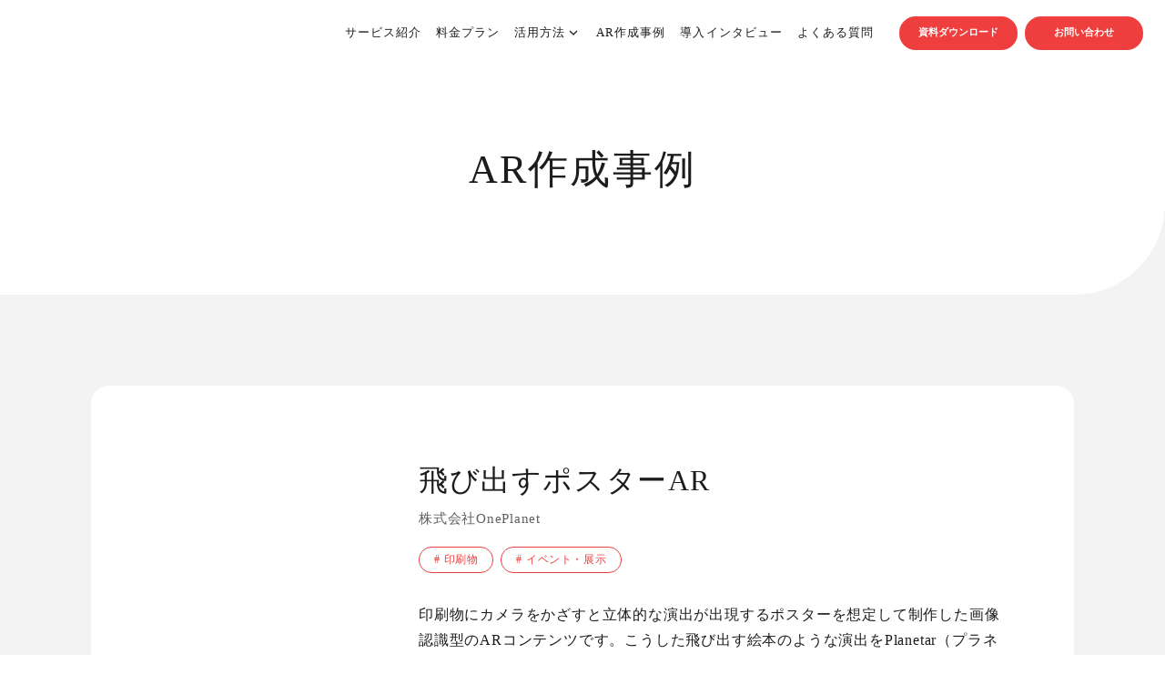

--- FILE ---
content_type: text/html;charset=utf-8
request_url: https://planetar.jp/library/KmLkR5BR
body_size: 46952
content:
<!DOCTYPE html>
<html lang="ja">
<head><meta charset="utf-8">
<meta name="viewport" content="width=device-width, initial-scale=1">
<title>飛び出すポスターAR | AR作成事例 | AR制作ツール Planetar（プラネター）</title>
<link rel="preconnect" href="https://fonts.gstatic.com" crossorigin>
<meta name="generator" content="Studio.Design">
<meta name="robots" content="all">
<meta property="og:site_name" content="AR制作ツール Planetar（プラネター）">
<meta property="og:title" content="飛び出すポスターAR | AR作成事例 | AR制作ツール Planetar（プラネター）">
<meta property="og:image" content="https://storage.googleapis.com/production-os-assets/assets/4113486a-68c9-4458-a6c3-aa4956a97e0b">
<meta property="og:description" content="アプリ不要のAR制作ツール Planetar（プラネター）のAR作成事例です。">
<meta property="og:type" content="website">
<meta name="description" content="アプリ不要のAR制作ツール Planetar（プラネター）のAR作成事例です。">
<meta property="twitter:card" content="summary_large_image">
<meta property="twitter:image" content="https://storage.googleapis.com/production-os-assets/assets/4113486a-68c9-4458-a6c3-aa4956a97e0b">
<meta name="apple-mobile-web-app-title" content="飛び出すポスターAR | AR作成事例 | AR制作ツール Planetar（プラネター）">
<meta name="format-detection" content="telephone=no,email=no,address=no">
<meta name="chrome" content="nointentdetection">
<meta property="og:url" content="/library/KmLkR5BR">
<link rel="icon" type="image/png" href="https://storage.googleapis.com/production-os-assets/assets/4f44bc18-2a54-4251-966f-d352b7854059" data-hid="2c9d455">
<link rel="apple-touch-icon" type="image/png" href="https://storage.googleapis.com/production-os-assets/assets/4f44bc18-2a54-4251-966f-d352b7854059" data-hid="74ef90c"><link rel="modulepreload" as="script" crossorigin href="/_nuxt/entry.6bc2a31e.js"><link rel="preload" as="style" href="/_nuxt/entry.4bab7537.css"><link rel="prefetch" as="image" type="image/svg+xml" href="/_nuxt/close_circle.c7480f3c.svg"><link rel="prefetch" as="image" type="image/svg+xml" href="/_nuxt/round_check.0ebac23f.svg"><link rel="prefetch" as="script" crossorigin href="/_nuxt/LottieRenderer.7dff33f0.js"><link rel="prefetch" as="script" crossorigin href="/_nuxt/error-404.3f1be183.js"><link rel="prefetch" as="script" crossorigin href="/_nuxt/error-500.4ea9075f.js"><link rel="stylesheet" href="/_nuxt/entry.4bab7537.css"><style>.page-enter-active{transition:.6s cubic-bezier(.4,.4,0,1)}.page-leave-active{transition:.3s cubic-bezier(.4,.4,0,1)}.page-enter-from,.page-leave-to{opacity:0}</style><style>:root{--rebranding-loading-bg:#e5e5e5;--rebranding-loading-bar:#222}</style><style>.app[data-v-d12de11f]{align-items:center;flex-direction:column;height:100%;justify-content:center;width:100%}.title[data-v-d12de11f]{font-size:34px;font-weight:300;letter-spacing:2.45px;line-height:30px;margin:30px}</style><style>.DynamicAnnouncer[data-v-cc1e3fda]{height:1px;margin:-1px;overflow:hidden;padding:0;position:absolute;width:1px;clip:rect(0,0,0,0);border-width:0;white-space:nowrap}</style><style>.TitleAnnouncer[data-v-1a8a037a]{height:1px;margin:-1px;overflow:hidden;padding:0;position:absolute;width:1px;clip:rect(0,0,0,0);border-width:0;white-space:nowrap}</style><style>.publish-studio-style[data-v-74fe0335]{transition:.4s cubic-bezier(.4,.4,0,1)}</style><style>.product-font-style[data-v-ed93fc7d]{transition:.4s cubic-bezier(.4,.4,0,1)}</style><style>/*! * Font Awesome Free 6.4.2 by @fontawesome - https://fontawesome.com * License - https://fontawesome.com/license/free (Icons: CC BY 4.0, Fonts: SIL OFL 1.1, Code: MIT License) * Copyright 2023 Fonticons, Inc. */.fa-brands,.fa-solid{-moz-osx-font-smoothing:grayscale;-webkit-font-smoothing:antialiased;--fa-display:inline-flex;align-items:center;display:var(--fa-display,inline-block);font-style:normal;font-variant:normal;justify-content:center;line-height:1;text-rendering:auto}.fa-solid{font-family:Font Awesome\ 6 Free;font-weight:900}.fa-brands{font-family:Font Awesome\ 6 Brands;font-weight:400}:host,:root{--fa-style-family-classic:"Font Awesome 6 Free";--fa-font-solid:normal 900 1em/1 "Font Awesome 6 Free";--fa-style-family-brands:"Font Awesome 6 Brands";--fa-font-brands:normal 400 1em/1 "Font Awesome 6 Brands"}@font-face{font-display:block;font-family:Font Awesome\ 6 Free;font-style:normal;font-weight:900;src:url(https://storage.googleapis.com/production-os-assets/assets/fontawesome/1629704621943/6.4.2/webfonts/fa-solid-900.woff2) format("woff2"),url(https://storage.googleapis.com/production-os-assets/assets/fontawesome/1629704621943/6.4.2/webfonts/fa-solid-900.ttf) format("truetype")}@font-face{font-display:block;font-family:Font Awesome\ 6 Brands;font-style:normal;font-weight:400;src:url(https://storage.googleapis.com/production-os-assets/assets/fontawesome/1629704621943/6.4.2/webfonts/fa-brands-400.woff2) format("woff2"),url(https://storage.googleapis.com/production-os-assets/assets/fontawesome/1629704621943/6.4.2/webfonts/fa-brands-400.ttf) format("truetype")}</style><style>.spinner[data-v-36413753]{animation:loading-spin-36413753 1s linear infinite;height:16px;pointer-events:none;width:16px}.spinner[data-v-36413753]:before{border-bottom:2px solid transparent;border-right:2px solid transparent;border-color:transparent currentcolor currentcolor transparent;border-style:solid;border-width:2px;opacity:.2}.spinner[data-v-36413753]:after,.spinner[data-v-36413753]:before{border-radius:50%;box-sizing:border-box;content:"";height:100%;position:absolute;width:100%}.spinner[data-v-36413753]:after{border-left:2px solid transparent;border-top:2px solid transparent;border-color:currentcolor transparent transparent currentcolor;border-style:solid;border-width:2px;opacity:1}@keyframes loading-spin-36413753{0%{transform:rotate(0deg)}to{transform:rotate(1turn)}}</style><style>@font-face{font-family:grandam;font-style:normal;font-weight:400;src:url(https://storage.googleapis.com/studio-front/fonts/grandam.ttf) format("truetype")}@font-face{font-family:Material Icons;font-style:normal;font-weight:400;src:url(https://storage.googleapis.com/production-os-assets/assets/material-icons/1629704621943/MaterialIcons-Regular.eot);src:local("Material Icons"),local("MaterialIcons-Regular"),url(https://storage.googleapis.com/production-os-assets/assets/material-icons/1629704621943/MaterialIcons-Regular.woff2) format("woff2"),url(https://storage.googleapis.com/production-os-assets/assets/material-icons/1629704621943/MaterialIcons-Regular.woff) format("woff"),url(https://storage.googleapis.com/production-os-assets/assets/material-icons/1629704621943/MaterialIcons-Regular.ttf) format("truetype")}.StudioCanvas{display:flex;height:auto;min-height:100dvh}.StudioCanvas>.sd{min-height:100dvh;overflow:clip}a,abbr,address,article,aside,audio,b,blockquote,body,button,canvas,caption,cite,code,dd,del,details,dfn,div,dl,dt,em,fieldset,figcaption,figure,footer,form,h1,h2,h3,h4,h5,h6,header,hgroup,html,i,iframe,img,input,ins,kbd,label,legend,li,main,mark,menu,nav,object,ol,p,pre,q,samp,section,select,small,span,strong,sub,summary,sup,table,tbody,td,textarea,tfoot,th,thead,time,tr,ul,var,video{border:0;font-family:sans-serif;line-height:1;list-style:none;margin:0;padding:0;text-decoration:none;-webkit-font-smoothing:antialiased;-webkit-backface-visibility:hidden;box-sizing:border-box;color:#333;transition:.3s cubic-bezier(.4,.4,0,1);word-spacing:1px}a:focus:not(:focus-visible),button:focus:not(:focus-visible),summary:focus:not(:focus-visible){outline:none}nav ul{list-style:none}blockquote,q{quotes:none}blockquote:after,blockquote:before,q:after,q:before{content:none}a,button{background:transparent;font-size:100%;margin:0;padding:0;vertical-align:baseline}ins{text-decoration:none}ins,mark{background-color:#ff9;color:#000}mark{font-style:italic;font-weight:700}del{text-decoration:line-through}abbr[title],dfn[title]{border-bottom:1px dotted;cursor:help}table{border-collapse:collapse;border-spacing:0}hr{border:0;border-top:1px solid #ccc;display:block;height:1px;margin:1em 0;padding:0}input,select{vertical-align:middle}textarea{resize:none}.clearfix:after{clear:both;content:"";display:block}[slot=after] button{overflow-anchor:none}</style><style>.sd{flex-wrap:nowrap;max-width:100%;pointer-events:all;z-index:0;-webkit-overflow-scrolling:touch;align-content:center;align-items:center;display:flex;flex:none;flex-direction:column;position:relative}.sd::-webkit-scrollbar{display:none}.sd,.sd.richText *{transition-property:all,--g-angle,--g-color-0,--g-position-0,--g-color-1,--g-position-1,--g-color-2,--g-position-2,--g-color-3,--g-position-3,--g-color-4,--g-position-4,--g-color-5,--g-position-5,--g-color-6,--g-position-6,--g-color-7,--g-position-7,--g-color-8,--g-position-8,--g-color-9,--g-position-9,--g-color-10,--g-position-10,--g-color-11,--g-position-11}input.sd,textarea.sd{align-content:normal}.sd[tabindex]:focus{outline:none}.sd[tabindex]:focus-visible{outline:1px solid;outline-color:Highlight;outline-color:-webkit-focus-ring-color}input[type=email],input[type=tel],input[type=text],select,textarea{-webkit-appearance:none}select{cursor:pointer}.frame{display:block;overflow:hidden}.frame>iframe{height:100%;width:100%}.frame .formrun-embed>iframe:not(:first-child){display:none!important}.image{position:relative}.image:before{background-position:50%;background-size:cover;border-radius:inherit;content:"";height:100%;left:0;pointer-events:none;position:absolute;top:0;transition:inherit;width:100%;z-index:-2}.sd.file{cursor:pointer;flex-direction:row;outline:2px solid transparent;outline-offset:-1px;overflow-wrap:anywhere;word-break:break-word}.sd.file:focus-within{outline-color:Highlight;outline-color:-webkit-focus-ring-color}.file>input[type=file]{opacity:0;pointer-events:none;position:absolute}.sd.text,.sd:where(.icon){align-content:center;align-items:center;display:flex;flex-direction:row;justify-content:center;overflow:visible;overflow-wrap:anywhere;word-break:break-word}.sd:where(.icon.fa){display:inline-flex}.material-icons{align-items:center;display:inline-flex;font-family:Material Icons;font-size:24px;font-style:normal;font-weight:400;justify-content:center;letter-spacing:normal;line-height:1;text-transform:none;white-space:nowrap;word-wrap:normal;direction:ltr;text-rendering:optimizeLegibility;-webkit-font-smoothing:antialiased}.sd:where(.icon.material-symbols){align-items:center;display:flex;font-style:normal;font-variation-settings:"FILL" var(--symbol-fill,0),"wght" var(--symbol-weight,400);justify-content:center;min-height:1em;min-width:1em}.sd.material-symbols-outlined{font-family:Material Symbols Outlined}.sd.material-symbols-rounded{font-family:Material Symbols Rounded}.sd.material-symbols-sharp{font-family:Material Symbols Sharp}.sd.material-symbols-weight-100{--symbol-weight:100}.sd.material-symbols-weight-200{--symbol-weight:200}.sd.material-symbols-weight-300{--symbol-weight:300}.sd.material-symbols-weight-400{--symbol-weight:400}.sd.material-symbols-weight-500{--symbol-weight:500}.sd.material-symbols-weight-600{--symbol-weight:600}.sd.material-symbols-weight-700{--symbol-weight:700}.sd.material-symbols-fill{--symbol-fill:1}a,a.icon,a.text{-webkit-tap-highlight-color:rgba(0,0,0,.15)}.fixed{z-index:2}.sticky{z-index:1}.button{transition:.4s cubic-bezier(.4,.4,0,1)}.button,.link{cursor:pointer}.submitLoading{opacity:.5!important;pointer-events:none!important}.richText{display:block;word-break:break-word}.richText [data-thread],.richText a,.richText blockquote,.richText em,.richText h1,.richText h2,.richText h3,.richText h4,.richText li,.richText ol,.richText p,.richText p>code,.richText pre,.richText pre>code,.richText s,.richText strong,.richText table tbody,.richText table tbody tr,.richText table tbody tr>td,.richText table tbody tr>th,.richText u,.richText ul{backface-visibility:visible;color:inherit;font-family:inherit;font-size:inherit;font-style:inherit;font-weight:inherit;letter-spacing:inherit;line-height:inherit;text-align:inherit}.richText p{display:block;margin:10px 0}.richText>p{min-height:1em}.richText img,.richText video{height:auto;max-width:100%;vertical-align:bottom}.richText h1{display:block;font-size:3em;font-weight:700;margin:20px 0}.richText h2{font-size:2em}.richText h2,.richText h3{display:block;font-weight:700;margin:10px 0}.richText h3{font-size:1em}.richText h4,.richText h5{font-weight:600}.richText h4,.richText h5,.richText h6{display:block;font-size:1em;margin:10px 0}.richText h6{font-weight:500}.richText [data-type=table]{overflow-x:auto}.richText [data-type=table] p{white-space:pre-line;word-break:break-all}.richText table{border:1px solid #f2f2f2;border-collapse:collapse;border-spacing:unset;color:#1a1a1a;font-size:14px;line-height:1.4;margin:10px 0;table-layout:auto}.richText table tr th{background:hsla(0,0%,96%,.5)}.richText table tr td,.richText table tr th{border:1px solid #f2f2f2;max-width:240px;min-width:100px;padding:12px}.richText table tr td p,.richText table tr th p{margin:0}.richText blockquote{border-left:3px solid rgba(0,0,0,.15);font-style:italic;margin:10px 0;padding:10px 15px}.richText [data-type=embed_code]{margin:20px 0;position:relative}.richText [data-type=embed_code]>.height-adjuster>.wrapper{position:relative}.richText [data-type=embed_code]>.height-adjuster>.wrapper[style*=padding-top] iframe{height:100%;left:0;position:absolute;top:0;width:100%}.richText [data-type=embed_code][data-embed-sandbox=true]{display:block;overflow:hidden}.richText [data-type=embed_code][data-embed-code-type=instagram]>.height-adjuster>.wrapper[style*=padding-top]{padding-top:100%}.richText [data-type=embed_code][data-embed-code-type=instagram]>.height-adjuster>.wrapper[style*=padding-top] blockquote{height:100%;left:0;overflow:hidden;position:absolute;top:0;width:100%}.richText [data-type=embed_code][data-embed-code-type=codepen]>.height-adjuster>.wrapper{padding-top:50%}.richText [data-type=embed_code][data-embed-code-type=codepen]>.height-adjuster>.wrapper iframe{height:100%;left:0;position:absolute;top:0;width:100%}.richText [data-type=embed_code][data-embed-code-type=slideshare]>.height-adjuster>.wrapper{padding-top:56.25%}.richText [data-type=embed_code][data-embed-code-type=slideshare]>.height-adjuster>.wrapper iframe{height:100%;left:0;position:absolute;top:0;width:100%}.richText [data-type=embed_code][data-embed-code-type=speakerdeck]>.height-adjuster>.wrapper{padding-top:56.25%}.richText [data-type=embed_code][data-embed-code-type=speakerdeck]>.height-adjuster>.wrapper iframe{height:100%;left:0;position:absolute;top:0;width:100%}.richText [data-type=embed_code][data-embed-code-type=snapwidget]>.height-adjuster>.wrapper{padding-top:30%}.richText [data-type=embed_code][data-embed-code-type=snapwidget]>.height-adjuster>.wrapper iframe{height:100%;left:0;position:absolute;top:0;width:100%}.richText [data-type=embed_code][data-embed-code-type=firework]>.height-adjuster>.wrapper fw-embed-feed{-webkit-user-select:none;-moz-user-select:none;user-select:none}.richText [data-type=embed_code_empty]{display:none}.richText ul{margin:0 0 0 20px}.richText ul li{list-style:disc;margin:10px 0}.richText ul li p{margin:0}.richText ol{margin:0 0 0 20px}.richText ol li{list-style:decimal;margin:10px 0}.richText ol li p{margin:0}.richText hr{border-top:1px solid #ccc;margin:10px 0}.richText p>code{background:#eee;border:1px solid rgba(0,0,0,.1);border-radius:6px;display:inline;margin:2px;padding:0 5px}.richText pre{background:#eee;border-radius:6px;font-family:Menlo,Monaco,Courier New,monospace;margin:20px 0;padding:25px 35px;white-space:pre-wrap}.richText pre code{border:none;padding:0}.richText strong{color:inherit;display:inline;font-family:inherit;font-weight:900}.richText em{font-style:italic}.richText a,.richText u{text-decoration:underline}.richText a{color:#007cff;display:inline}.richText s{text-decoration:line-through}.richText [data-type=table_of_contents]{background-color:#f5f5f5;border-radius:2px;color:#616161;font-size:16px;list-style:none;margin:0;padding:24px 24px 8px;text-decoration:underline}.richText [data-type=table_of_contents] .toc_list{margin:0}.richText [data-type=table_of_contents] .toc_item{color:currentColor;font-size:inherit!important;font-weight:inherit;list-style:none}.richText [data-type=table_of_contents] .toc_item>a{border:none;color:currentColor;font-size:inherit!important;font-weight:inherit;text-decoration:none}.richText [data-type=table_of_contents] .toc_item>a:hover{opacity:.7}.richText [data-type=table_of_contents] .toc_item--1{margin:0 0 16px}.richText [data-type=table_of_contents] .toc_item--2{margin:0 0 16px;padding-left:2rem}.richText [data-type=table_of_contents] .toc_item--3{margin:0 0 16px;padding-left:4rem}.sd.section{align-content:center!important;align-items:center!important;flex-direction:column!important;flex-wrap:nowrap!important;height:auto!important;max-width:100%!important;padding:0!important;width:100%!important}.sd.section-inner{position:static!important}@property --g-angle{syntax:"<angle>";inherits:false;initial-value:180deg}@property --g-color-0{syntax:"<color>";inherits:false;initial-value:transparent}@property --g-position-0{syntax:"<percentage>";inherits:false;initial-value:.01%}@property --g-color-1{syntax:"<color>";inherits:false;initial-value:transparent}@property --g-position-1{syntax:"<percentage>";inherits:false;initial-value:100%}@property --g-color-2{syntax:"<color>";inherits:false;initial-value:transparent}@property --g-position-2{syntax:"<percentage>";inherits:false;initial-value:100%}@property --g-color-3{syntax:"<color>";inherits:false;initial-value:transparent}@property --g-position-3{syntax:"<percentage>";inherits:false;initial-value:100%}@property --g-color-4{syntax:"<color>";inherits:false;initial-value:transparent}@property --g-position-4{syntax:"<percentage>";inherits:false;initial-value:100%}@property --g-color-5{syntax:"<color>";inherits:false;initial-value:transparent}@property --g-position-5{syntax:"<percentage>";inherits:false;initial-value:100%}@property --g-color-6{syntax:"<color>";inherits:false;initial-value:transparent}@property --g-position-6{syntax:"<percentage>";inherits:false;initial-value:100%}@property --g-color-7{syntax:"<color>";inherits:false;initial-value:transparent}@property --g-position-7{syntax:"<percentage>";inherits:false;initial-value:100%}@property --g-color-8{syntax:"<color>";inherits:false;initial-value:transparent}@property --g-position-8{syntax:"<percentage>";inherits:false;initial-value:100%}@property --g-color-9{syntax:"<color>";inherits:false;initial-value:transparent}@property --g-position-9{syntax:"<percentage>";inherits:false;initial-value:100%}@property --g-color-10{syntax:"<color>";inherits:false;initial-value:transparent}@property --g-position-10{syntax:"<percentage>";inherits:false;initial-value:100%}@property --g-color-11{syntax:"<color>";inherits:false;initial-value:transparent}@property --g-position-11{syntax:"<percentage>";inherits:false;initial-value:100%}</style><style>.snackbar[data-v-e23c1c77]{align-items:center;background:#fff;border:1px solid #ededed;border-radius:6px;box-shadow:0 16px 48px -8px rgba(0,0,0,.08),0 10px 25px -5px rgba(0,0,0,.11);display:flex;flex-direction:row;gap:8px;justify-content:space-between;left:50%;max-width:90vw;padding:16px 20px;position:fixed;top:32px;transform:translateX(-50%);-webkit-user-select:none;-moz-user-select:none;user-select:none;width:480px;z-index:9999}.snackbar.v-enter-active[data-v-e23c1c77],.snackbar.v-leave-active[data-v-e23c1c77]{transition:.4s cubic-bezier(.4,.4,0,1)}.snackbar.v-enter-from[data-v-e23c1c77],.snackbar.v-leave-to[data-v-e23c1c77]{opacity:0;transform:translate(-50%,-10px)}.snackbar .convey[data-v-e23c1c77]{align-items:center;display:flex;flex-direction:row;gap:8px;padding:0}.snackbar .convey .icon[data-v-e23c1c77]{background-position:50%;background-repeat:no-repeat;flex-shrink:0;height:24px;width:24px}.snackbar .convey .message[data-v-e23c1c77]{font-size:14px;font-style:normal;font-weight:400;line-height:20px;white-space:pre-line}.snackbar .convey.error .icon[data-v-e23c1c77]{background-image:url(/_nuxt/close_circle.c7480f3c.svg)}.snackbar .convey.error .message[data-v-e23c1c77]{color:#f84f65}.snackbar .convey.success .icon[data-v-e23c1c77]{background-image:url(/_nuxt/round_check.0ebac23f.svg)}.snackbar .convey.success .message[data-v-e23c1c77]{color:#111}.snackbar .button[data-v-e23c1c77]{align-items:center;border-radius:40px;color:#4b9cfb;display:flex;flex-shrink:0;font-family:Inter;font-size:12px;font-style:normal;font-weight:700;justify-content:center;line-height:16px;padding:4px 8px}.snackbar .button[data-v-e23c1c77]:hover{background:#f5f5f5}</style><style>a[data-v-757b86f2]{align-items:center;border-radius:4px;bottom:20px;height:20px;justify-content:center;left:20px;perspective:300px;position:fixed;transition:0s linear;width:84px;z-index:2000}@media (hover:hover){a[data-v-757b86f2]{transition:.4s cubic-bezier(.4,.4,0,1);will-change:width,height}a[data-v-757b86f2]:hover{height:32px;width:200px}}[data-v-757b86f2] .custom-fill path{fill:var(--03ccd9fe)}.fade-enter-active[data-v-757b86f2],.fade-leave-active[data-v-757b86f2]{position:absolute;transform:translateZ(0);transition:opacity .3s cubic-bezier(.4,.4,0,1);will-change:opacity,transform}.fade-enter-from[data-v-757b86f2],.fade-leave-to[data-v-757b86f2]{opacity:0}</style><style>.design-canvas__modal{height:100%;pointer-events:none;position:fixed;transition:none;width:100%;z-index:2}.design-canvas__modal:focus{outline:none}.design-canvas__modal.v-enter-active .studio-canvas,.design-canvas__modal.v-leave-active,.design-canvas__modal.v-leave-active .studio-canvas{transition:.4s cubic-bezier(.4,.4,0,1)}.design-canvas__modal.v-enter-active .studio-canvas *,.design-canvas__modal.v-leave-active .studio-canvas *{transition:none!important}.design-canvas__modal.isNone{transition:none}.design-canvas__modal .design-canvas__modal__base{height:100%;left:0;pointer-events:auto;position:fixed;top:0;transition:.4s cubic-bezier(.4,.4,0,1);width:100%;z-index:-1}.design-canvas__modal .studio-canvas{height:100%;pointer-events:none}.design-canvas__modal .studio-canvas>*{background:none!important;pointer-events:none}</style></head>
<body ><div id="__nuxt"><div><span></span><span></span><!----></div></div><script type="application/json" id="__NUXT_DATA__" data-ssr="true">[["Reactive",1],{"data":2,"state":72,"_errors":73,"serverRendered":75,"path":76,"pinia":77},{"dynamicDatalibrary/KmLkR5BR":3},{"cover":4,"x8DX7ePr":5,"JMGVDy_T":6,"title":24,"body":25,"mK5TYcKD":26,"slug":56,"_meta":57,"_filter":67,"id":71},"https://storage.googleapis.com/studio-cms-assets/projects/6kq9jM2Lap/s-400x750_1839bc21-dda0-4067-ba98-ec1e41a3c09a.gif","印刷物にカメラをかざすと立体的な演出が出現するポスターを想定して制作した画像認識型のARコンテンツです。こうした飛び出す絵本のような演出をPlanetar（プラネター）では簡単にお客様自身で制作することが可能です。",{"title":7,"slug":8,"_meta":9,"_filter":22,"id":23},"株式会社OnePlanet","0g7wYAmJ",{"project":10,"publishedAt":12,"createdAt":13,"order":14,"publishType":15,"schema":16,"uid":20,"updatedAt":21},{"id":11},"acd77b144fb14f71af14",["Date","2022-12-12T08:54:46.000Z"],["Date","2022-09-10T11:23:23.000Z"],-1,"change",{"id":17,"key":18,"postType":19},"OKOmgl5HTzzZozTddTqr","wyXpM1O3","blank","RbQC760M",["Date","2024-02-02T07:58:16.000Z"],[],"H87UpNMo8VOBf5wgfyie","飛び出すポスターAR","\u003Cp data-uid=\"K1gGBCeb\" data-time=\"1708998240587\">ポスターからARが飛び出す制作事例です。\u003C/p>",[27,43],{"title":28,"slug":29,"_meta":30,"_filter":41,"id":42},"印刷物","cHcLJx5d",{"project":31,"publishedAt":32,"createdAt":33,"order":34,"publishType":35,"schema":36,"uid":39,"updatedAt":40},{"id":11},["Date","2022-12-05T13:38:28.000Z"],["Date","2022-12-05T13:37:27.000Z"],0,"draft",{"id":37,"key":38,"postType":19},"aUflC6dGJUeEpACHOPX9","ueZwJWHB","DgX0P_LS",["Date","2022-12-05T13:37:27.000Z"],[],"nYv8V2C9Glav6sbZHekk",{"title":44,"slug":45,"_meta":46,"_filter":54,"id":55},"イベント・展示","L1wy4Gao",{"project":47,"publishedAt":48,"createdAt":49,"order":50,"publishType":15,"schema":51,"uid":52,"updatedAt":53},{"id":11},["Date","2022-12-05T13:38:29.000Z"],["Date","2022-10-19T13:28:35.000Z"],7,{"id":37,"key":38,"postType":19},"ewWkdeVX",["Date","2024-01-27T06:20:54.000Z"],[],"hiaJtnFbFAQpv5KWNxdI","KmLkR5BR",{"project":58,"publishedAt":59,"createdAt":60,"order":14,"publishType":15,"schema":61,"uid":65,"updatedAt":66},{"id":11},["Date","2023-08-01T06:47:15.000Z"],["Date","2023-08-01T06:45:42.000Z"],{"id":62,"key":63,"postType":64},"RBLvdyhJGrBDMljuQSEv","iyMXbgVU","post","QFzVCSsl",["Date","2024-02-27T01:44:00.000Z"],[68,69,70],"JMGVDy_T:RbQC760M","mK5TYcKD:DgX0P_LS","mK5TYcKD:ewWkdeVX","QazKkUvGPzoRnF4Evj8W",{},{"dynamicDatalibrary/KmLkR5BR":74},null,true,"/library/KmLkR5BR",{"cmsContentStore":78,"indexStore":82,"projectStore":85,"productStore":102,"pageHeadStore":629},{"listContentsMap":79,"contentMap":80},["Map"],["Map",81,3],"iyMXbgVU/KmLkR5BR",{"routeType":83,"host":84},"publish","planetar.jp",{"project":86},{"id":87,"name":88,"type":89,"customDomain":90,"iconImage":90,"coverImage":91,"displayBadge":92,"integrations":93,"snapshot_path":100,"snapshot_id":101,"recaptchaSiteKey":-1},"6kq9jM2Lap","Service_site","web","","https://storage.googleapis.com/production-os-assets/assets/4113486a-68c9-4458-a6c3-aa4956a97e0b",false,[94,97],{"integration_name":95,"code":96},"custom-code","true",{"integration_name":98,"code":99},"google-analytics","G-9Z2J549M22","https://storage.googleapis.com/studio-publish/projects/6kq9jM2Lap/3aAxN3xYqe/","3aAxN3xYqe",{"product":103,"isLoaded":75,"selectedModalIds":626,"redirectPage":74,"isInitializedRSS":92,"pageViewMap":627,"symbolViewMap":628},{"breakPoints":104,"colors":117,"fonts":118,"head":174,"info":180,"pages":187,"resources":581,"symbols":584,"style":609,"styleVars":611,"enablePassword":92,"classes":622,"publishedUid":625},[105,108,111,114],{"maxWidth":106,"name":107},540,"mobile",{"maxWidth":109,"name":110},960,"tablet",{"maxWidth":112,"name":113},1140,"small",{"maxWidth":115,"name":116},320,"mini",[],[119,147,151,157,161,165,169],{"family":120,"subsets":121,"variants":127,"vendor":146},"Montserrat",[122,123,124,125,126],"cyrillic","cyrillic-ext","latin","latin-ext","vietnamese",[128,129,130,131,132,133,134,135,136,137,138,139,140,141,142,143,144,145],"100","100italic","200","200italic","300","300italic","regular","italic","500","500italic","600","600italic","700","700italic","800","800italic","900","900italic","google",{"family":148,"subsets":149,"variants":150,"vendor":146},"Lato",[124,125],[128,129,132,133,134,135,140,141,144,145],{"family":152,"subsets":153,"variants":156,"vendor":146},"Roboto",[122,123,154,155,124,125,126],"greek","greek-ext",[128,129,132,133,134,135,136,137,140,141,144,145],{"family":158,"subsets":159,"variants":160,"vendor":146},"Playfair Display",[122,124,125,126],[134,136,138,140,142,144,135,137,139,141,143,145],{"family":162,"subsets":163,"variants":164,"vendor":146},"Manrope",[122,123,154,124,125,126],[130,132,134,136,138,140,142],{"family":166,"subsets":167,"variants":168,"vendor":146},"Ubuntu",[122,123,154,155,124,125],[132,133,134,135,136,137,140,141],{"family":170,"subsets":171,"variants":173,"vendor":146},"Noto Sans JP",[172,124],"japanese",[128,132,134,136,140,144],{"favicon":175,"lang":176,"meta":177,"title":179},"https://storage.googleapis.com/production-os-assets/assets/4f44bc18-2a54-4251-966f-d352b7854059","ja",{"description":178,"og:image":90},"Planetar（プラネター）は誰でもつくれる、アプリ不要のAR制作ツールです。","AR制作ツール Planetar（プラネター）",{"baseWidth":181,"created_at":182,"screen":183,"type":89,"updated_at":185,"version":186},1280,1518591100346,{"baseWidth":181,"height":184,"isAutoHeight":92,"width":181,"workingState":92},600,1518792996878,"4.1.3",[188,200,211,221,225,249,263,267,271,275,283,291,299,307,315,323,331,339,347,356,365,374,383,391,397,405,413,421,425,429,437,445,451,458,465,470,474,478,482,486,490,494,498,506,513,521,529,537,544,554,562,572],{"head":189,"id":192,"position":193,"type":194,"uuid":195,"symbolIds":196},{"favicon":90,"meta":190,"title":90},{"description":90,"og:image":90,"robots":191},"noindex","borndigital",{"x":34,"y":34},"page","1e4b8e18-22ab-4c7a-ae56-f4a0693c3938",[197,198,199],"5f72401a-fe12-4a19-a10f-7114e2560b50","8d64ac4a-b248-4b13-aa5a-bea2f528e383","821a6b92-bcc9-4a8a-a552-bfe1dda00826",{"head":201,"id":203,"position":204,"type":194,"uuid":205,"symbolIds":206},{"meta":202,"title":90},{"description":90,"og:image":90},"/",{"x":34,"y":34},"fa053fa7-5096-4f55-b514-b69aea91bc69",[207,208,209,210],"116d0b02-77c7-4213-91c0-b85efca29789","b364f698-a4a4-460a-af91-13ad6af08468","feebc7a3-3da2-4308-a838-530d20766944","51b72ef4-9270-4fe6-b249-35a61994365c",{"head":212,"id":218,"type":194,"uuid":219,"symbolIds":220},{"favicon":213,"meta":214,"title":217},"https://storage.googleapis.com/production-os-assets/assets/e38f1ecc-21af-4a4d-bfe9-5f7f962d883c",{"description":215,"og:image":216},"welcome to synopsis","https://storage.googleapis.com/production-os-assets/assets/8c20d79d-fcdd-4d96-843d-3d66c6ee23dc","Synopsis","projects_collection/ar/synopsis","bb3ff7f0-9802-417e-b39f-79d9266d75a6",[],{"id":222,"type":194,"uuid":223,"symbolIds":224},"projects_collection/ar/unidy","882d1af8-0348-457e-a328-464bb1f8c9b0",[],{"head":226,"id":245,"type":194,"uuid":246,"symbolIds":247},{"customCode":227,"favicon":240,"meta":241,"title":244},{"headEnd":228},[229],{"memo":230,"src":231,"tags":232,"uuid":239},"GA","\u003C!-- Google tag (gtag.js) -->\n\u003Cscript async src=\"https://www.googletagmanager.com/gtag/js?id=ND7TV7CMC4\">\u003C/script>\n\u003Cscript>\n window.dataLayer = window.dataLayer || [];\n function gtag(){dataLayer.push(arguments);}\n gtag('js', new Date());\n gtag('config', 'G-ND7TV7CMC4');\n\u003C/script>",[233,237],{"attrs":234,"children":90,"tagName":236},{"async":75,"src":235},"https://www.googletagmanager.com/gtag/js?id=ND7TV7CMC4","script",{"children":238,"tagName":236},"window.dataLayer = window.dataLayer || [];\n function gtag(){dataLayer.push(arguments);}\n gtag('js', new Date());\n gtag('config', 'G-ND7TV7CMC4');","e845b9b5-9361-4088-a5d3-0194b957beff","https://storage.googleapis.com/production-os-assets/assets/185b9620-fd38-43a9-8d56-0fe271e44b37",{"description":242,"og:image":243},"オーブンレンジ 石窯ドームの設置イメージをチェックできるARシュミレーターです","https://storage.googleapis.com/production-os-assets/assets/3f595291-6d88-4af9-a664-3960cda65c97","オーブンレンジ 石窯ドーム AR設置シュミレーター","projects_collection/ar/toshiba/list","945a718e-a72c-4049-826a-11e6e333c06d",[248],"c6addbf3-c698-495e-9470-de760c5390f6",{"head":250,"id":260,"type":194,"uuid":261,"symbolIds":262},{"customCode":251},{"bodyEnd":252,"headEnd":257},[253],{"memo":254,"src":255,"uuid":256},"New Code 1","   \u003Cscript>\n        function redirectToRandomPage() {\n            const pages = [\n                'https://www.yahoo.co.jp/',\n                'https://www.google.com/'\n            ];\n            const randomIndex = Math.floor(Math.random() * pages.length);\n            window.location.href = pages[randomIndex];\n        }\n\n            document.getElementById(\"test\").addEventListener(\"click\", redirectToRandomPage);\n    \u003C/script>","74a7b4b1-ceb8-4aec-8d17-3e4dec1d3a30",[258],{"memo":90,"src":90,"uuid":259},"0112d316-1614-4c9d-b5bd-7b8f6e5862e5","projects_collection/test","0e56433a-19f0-4943-92ea-3693805f26d6",[],{"id":264,"type":194,"uuid":265,"symbolIds":266},"event/meishi_v2","f48f3023-798c-48c6-bf68-4c9d26ce59ba",[208,210],{"id":268,"type":194,"uuid":269,"symbolIds":270},"event/meishi","a0de8aff-1624-4ad4-bda5-7fb374d39de0",[208,210],{"id":272,"type":194,"uuid":273,"symbolIds":274},"event/coaster","afd1a081-e905-45d9-8ffa-0b91a272e6df",[208,210],{"head":276,"id":280,"type":194,"uuid":281,"symbolIds":282},{"meta":277,"title":279},{"description":278,"og:image":90},"アプリ不要のAR制作ツール Planetar（プラネター）のお知らせです。","お知らせ | AR制作ツール Planetar（プラネター）","borndigital/news","8ce3cc4b-83b8-4fab-8010-36984e526043",[197,209,199],{"head":284,"id":288,"type":194,"uuid":289,"symbolIds":290},{"favicon":90,"meta":285,"title":287},{"description":286,"robots":191},"アプリ不要のAR制作ツール PLANETAR（プラネター）の料金プランです。","料金プラン | AR制作ツール PLANETAR（プラネター）","borndigital/price","2656d0d0-d8c3-4102-b253-838a32db1a7f",[197,209,199],{"head":292,"id":296,"type":194,"uuid":297,"symbolIds":298},{"favicon":90,"meta":293,"title":295},{"description":294},"アプリ不要のAR制作ツール Planetar（プラネター）の料金プランです。","料金プラン | AR制作ツール Planetar（プラネター）","price","294697d2-c202-49ef-a406-1a434651be16",[208,209,210],{"head":300,"id":304,"type":194,"uuid":305,"symbolIds":306},{"meta":301,"title":303},{"description":302,"robots":191},"アプリ不要のAR制作ツール PLANETAR（プラネター）のサービス紹介です。","サービス紹介 | AR制作ツール PLANETAR（プラネター）","borndigital/function","e17288f9-305e-4b59-86ca-2c6da9e507b9",[197,198,199],{"head":308,"id":312,"type":194,"uuid":313,"symbolIds":314},{"meta":309,"title":311},{"description":310},"アプリ不要のAR制作ツール Planetar（プラネター）のサービス紹介です。","サービス紹介 | AR制作ツール Planetar（プラネター）","function","08fb4284-85a3-4a83-aa2c-2df144f68900",[208,209,210],{"head":316,"id":320,"type":194,"uuid":321,"symbolIds":322},{"meta":317,"title":319},{"description":318,"robots":191},"アプリ不要のAR制作ツール PLANETAR（プラネター）の事業会社向け活用方法です。","事業会社向け 活用方法 | AR制作ツール PLANETAR（プラネター）","borndigital/for-business","552c27c8-bcb6-4a65-b8eb-1d6d83c08dcc",[197,198,199],{"head":324,"id":328,"type":194,"uuid":329,"symbolIds":330},{"meta":325,"title":327},{"description":326},"アプリ不要のAR制作ツール Planetar（プラネター）の事業会社向け活用方法です。","事業会社向け 活用方法 | AR制作ツール Planetar（プラネター）","for-business","89bb009d-d72d-41a8-ba8b-5e017e436655",[208,209,210],{"head":332,"id":336,"type":194,"uuid":337,"symbolIds":338},{"meta":333,"title":335},{"description":334,"robots":191},"アプリ不要のAR制作ツール PLANETAR（プラネター）の制作会社・広告代理店向け活用方法です。","制作会社・広告代理店向け 活用方法 | AR制作ツール PLANETAR（プラネター）","borndigital/for-production","87671c9f-1fff-4022-8f0e-ea57d5eb9d0f",[197,198,199],{"head":340,"id":344,"type":194,"uuid":345,"symbolIds":346},{"meta":341,"title":343},{"description":342},"アプリ不要のAR制作ツール Planetar（プラネター）の制作会社・広告代理店向け活用方法です。","制作会社・広告代理店向け 活用方法 | AR制作ツール Planetar（プラネター）","for-production","f36195c9-e321-40cb-b926-ffec38ebeed4",[208,209,210],{"head":348,"id":352,"type":194,"uuid":353,"symbolIds":354},{"meta":349,"title":351},{"description":350,"robots":191},"アプリ不要のAR制作ツール PLANETAR（プラネター）の導入インタビューです。","導入インタビュー | AR制作ツール PLANETAR（プラネター）","borndigital/interview","0911879a-b2f8-46ff-a899-c074fc2a5e63",[355,197,198,199],"695cda62-aa56-417c-9abf-825899f64d21",{"head":357,"id":361,"type":194,"uuid":362,"symbolIds":363},{"meta":358,"title":360},{"description":359},"アプリ不要のAR制作ツール Planetar（プラネター）の導入インタビューです。","導入インタビュー | AR制作ツール Planetar（プラネター）","interview","e9fa4c5e-d879-40fb-ad0a-c128425cc0fb",[208,364,209,210],"d1bf5d79-e2fa-4458-b045-d17c509100ef",{"head":366,"id":370,"type":194,"uuid":371,"symbolIds":372},{"meta":367,"title":369},{"description":368,"robots":191},"アプリ不要のAR制作ツール PLANETAR（プラネター）のAR作成事例です。","AR作成事例 | AR制作ツール PLANETAR（プラネター）","borndigital/library","e805b165-2e58-4900-950b-3d7ba5f295ad",[373,198,199,197],"6eec2eb6-f66d-4583-b675-dcf15f3beec7",{"head":375,"id":379,"type":194,"uuid":380,"symbolIds":381},{"meta":376,"title":378},{"description":377},"アプリ不要のAR制作ツール Planetar（プラネター）のAR作成事例です。","AR作成事例 | AR制作ツール Planetar（プラネター）","library","72deead1-f037-422a-b2d6-a082c2a4fd43",[382,208,209,210],"12871f26-fad0-4e01-8cba-b757f719c1d9",{"head":384,"id":388,"type":194,"uuid":389,"symbolIds":390},{"meta":385,"title":387},{"description":386,"og:image":90,"robots":191},"アプリ不要のAR制作ツール PLANETAR（プラネター）のよくある質問です。","よくある質問 | AR制作ツール PLANETAR（プラネター）","borndigital/qa","eebf3b01-184b-47dc-a9a6-e57d11c2a339",[197,198,199],{"head":392,"id":394,"type":194,"uuid":395,"symbolIds":396},{"meta":393,"title":279},{"description":278,"og:image":90},"news","baed7b13-5240-4517-b6a8-91d104e42c7b",[208,209,210],{"head":398,"id":402,"type":194,"uuid":403,"symbolIds":404},{"meta":399,"title":401},{"description":400,"og:image":90},"アプリ不要のAR制作ツール Planetar（プラネター）のよくある質問です。","よくある質問 | AR制作ツール Planetar（プラネター）","qa","08bb3cf7-ee1d-47e7-976d-a83120bfd93b",[208,209,210],{"head":406,"id":410,"type":194,"uuid":411,"symbolIds":412},{"meta":407,"title":409},{"description":408,"og:image":90,"robots":191},"アプリ不要のAR制作ツール PLANETAR（プラネター）のお問い合わせフォームです。","お問い合わせ | AR制作ツール PLANETAR（プラネター）","borndigital/contact","108b37c4-0409-492b-b7e7-d40bd4cf3e5c",[197,199],{"head":414,"id":418,"type":194,"uuid":419,"symbolIds":420},{"meta":415,"title":417},{"description":416,"og:image":90},"アプリ不要のAR制作ツール Planetar（プラネター）のお問い合わせフォームです。","お問い合わせ | AR制作ツール Planetar（プラネター）","contact","8e909fc8-23fa-47e3-8000-ec6bcd77d42e",[208,210],{"id":422,"type":194,"uuid":423,"symbolIds":424},"completion","3ab35889-4d58-4a3d-8ca3-11f5a6cd5b54",[],{"id":426,"type":194,"uuid":427,"symbolIds":428},"document-completion","b4a56b82-d7e0-42e4-bdaf-727b6e575885",[],{"head":430,"id":434,"type":194,"uuid":435,"symbolIds":436},{"meta":431,"title":433},{"description":432,"og:image":90,"robots":191},"アプリ不要のAR制作ツール PLANETAR（プラネター）のプライバシーポリシーです。","プライバシーポリシー | AR制作ツール PLANETAR（プラネター）","borndigital/privacy-policy","d5c04544-7312-4a75-b22a-dfe27abbc7a7",[199,197],{"head":438,"id":442,"type":194,"uuid":443,"symbolIds":444},{"meta":439,"title":441},{"description":440,"og:image":90},"アプリ不要のAR制作ツール Planetar（プラネター）のプライバシーポリシーです。","プライバシーポリシー | AR制作ツール Planetar（プラネター）","test","f262c505-10ec-4d11-9408-c0c32e5d0df3",[208,210],{"head":446,"id":448,"type":194,"uuid":449,"symbolIds":450},{"meta":447,"title":441},{"description":440,"og:image":90},"privacy-policy","815ef3aa-61f0-46cf-9655-eb04e47402e8",[208,210],{"head":452,"id":455,"type":194,"uuid":456,"symbolIds":457},{"meta":453,"title":454},{"description":90,"og:image":90,"robots":191},"お探しのページは見るかりませんでした | AR制作ツール PLANETAR（プラネター）","borndigital/404","c2aef177-60b1-446c-87a3-c262ddb1c110",[197,199],{"head":459,"id":462,"type":194,"uuid":463,"symbolIds":464},{"meta":460,"title":461},{"description":90,"og:image":90},"お探しのページは見るかりませんでした | AR制作ツール Planetar（プラネター）","404","19019045-3dce-4893-9164-f2248ab052b3",[208,210],{"id":466,"responsive":75,"type":467,"uuid":468,"symbolIds":469},"borndigital/sub-menu","modal","03c1bc48-abbb-480d-85d8-e285bf176c18",[],{"id":471,"responsive":75,"type":467,"uuid":472,"symbolIds":473},"sub-menu","b43f83d9-7edc-4b69-a5e0-f4a861dd0e33",[],{"id":475,"responsive":75,"type":467,"uuid":476,"symbolIds":477},"borndigital/thank-you","f2f0e1fe-8faf-4346-af5d-d601c47c959d",[],{"id":479,"responsive":75,"type":467,"uuid":480,"symbolIds":481},"borndigital/thank-you2","96d71327-ecf4-4d05-968e-493080cb8e4c",[],{"id":483,"responsive":75,"type":467,"uuid":484,"symbolIds":485},"borndigital/menu","d7f13711-9183-4f65-b4f1-f4cd0dec0a88",[],{"id":487,"responsive":75,"type":467,"uuid":488,"symbolIds":489},"menu","3e3e012e-3abd-43b4-b661-5316d2411ecc",[],{"id":491,"responsive":75,"type":467,"uuid":492,"symbolIds":493},"thank-you-2","0e059a61-3224-4392-91bc-d673f4bc45de",[],{"id":495,"responsive":75,"type":467,"uuid":496,"symbolIds":497},"thank-you","e88eec09-41fc-4452-a762-8be44d208f1c",[],{"cmsRequest":499,"head":501,"id":503,"type":194,"uuid":504,"symbolIds":505},{"contentSlug":500,"schemaKey":38},"{{$route.params.slug}}",{"meta":502,"title":369},{"description":368,"robots":191},"borndigital/library/tags/:slug","47da03a4-d002-41ad-b589-445dabaf9dc0",[373,198,199,197],{"cmsRequest":507,"head":508,"id":510,"type":194,"uuid":511,"symbolIds":512},{"contentSlug":500,"schemaKey":38},{"meta":509,"title":378},{"description":377},"library/tags/:slug","da9fbcbc-576a-452a-9550-8270687ea85a",[382,208,209,210],{"cmsRequest":514,"head":515,"id":518,"type":194,"uuid":519,"symbolIds":520},{"contentSlug":500,"schemaKey":63},{"meta":516,"title":517},{"description":368,"robots":191},"{{title}} | AR作成事例 | AR制作ツール PLANETAR（プラネター）","borndigital/library/:slug","d8a8901b-bf42-4a79-89c0-df6b1f2370d1",[197,198,199],{"cmsRequest":522,"head":523,"id":526,"type":194,"uuid":527,"symbolIds":528},{"contentSlug":500,"schemaKey":63},{"meta":524,"title":525},{"description":377},"{{title}} | AR作成事例 | AR制作ツール Planetar（プラネター）","library/:slug","82f28b8e-30ba-458e-b4c4-1bad372e9989",[209,210,208],{"cmsRequest":530,"head":532,"id":534,"type":194,"uuid":535,"symbolIds":536},{"contentSlug":500,"schemaKey":531},"tags",{"meta":533,"title":351},{"description":350,"robots":191},"borndigital/interview/tags/:slug","3c074f58-038e-47ef-b2ad-d01ddd9b9f33",[355,197,198,199],{"cmsRequest":538,"head":539,"id":541,"type":194,"uuid":542,"symbolIds":543},{"contentSlug":500,"schemaKey":531},{"meta":540,"title":360},{"description":359},"interview/tags/:slug","2b147124-d2ec-43eb-bcf0-793c7034cbd8",[208,364,209,210],{"cmsRequest":545,"head":547,"id":551,"type":194,"uuid":552,"symbolIds":553},{"contentSlug":500,"schemaKey":546},"ljLdg73_",{"meta":548,"title":550},{"description":350,"og:image":549,"robots":191},"{{cover}}","{{title}}  | 導入インタビュー | AR制作ツール PLANETAR（プラネター）","borndigital/interview/:slug","64a6ab09-440a-4520-a53e-f3eaf77fb1de",[197,198,199],{"cmsRequest":555,"head":556,"id":559,"type":194,"uuid":560,"symbolIds":561},{"contentSlug":500,"schemaKey":546},{"meta":557,"title":558},{"description":359,"og:image":549},"{{title}}  | 導入インタビュー | AR制作ツール Planetar（プラネター）","interview/:slug","a7848577-ced7-46b8-9509-611e0964ac97",[208,209,210],{"cmsRequest":563,"head":565,"id":569,"type":194,"uuid":570,"symbolIds":571},{"contentSlug":500,"schemaKey":564},"sKpefhvK",{"meta":566,"title":568},{"description":567,"og:image":549,"robots":191},"アプリ不要のAR制作ツール PLANETAR（プラネター）の資料ダウンロードのフォームです。","{{title}} ダウンロード | AR制作ツール PLANETAR（プラネター）","borndigital/document/:slug","cfd651dc-4362-4d77-8655-339bf33b59c6",[197,199],{"cmsRequest":573,"head":574,"id":578,"type":194,"uuid":579,"symbolIds":580},{"contentSlug":500,"schemaKey":564},{"meta":575,"title":577},{"description":576,"og:image":549},"アプリ不要のAR制作ツール Planetar（プラネター）の資料ダウンロードのフォームです。","{{title}} ダウンロード | AR制作ツール Planetar（プラネター）","document/:slug","a09f0656-fff6-4464-8adb-7984bd16ce6f",[208,210],{"rssList":582,"apiList":583,"cmsProjectId":11},[],[],[585,587,588,590,592,594,595,596,598,599,600,601,602,603,604,605,606,607],{"uuid":586},"154687a0-e947-4f4a-aa00-023dfe60d5d1",{"uuid":210},{"uuid":589},"b3e6cc00-41a1-4020-afb5-df8587351943",{"uuid":591},"230a84fd-8402-4f49-8a0a-4a5979288caa",{"uuid":593},"7e9612c1-86cb-4cf1-b750-867c53e12a4d",{"uuid":209},{"uuid":207},{"uuid":597},"d4bd36fa-19ea-42c2-9846-ccff9a0e5b14",{"uuid":382},{"uuid":364},{"uuid":208},{"uuid":197},{"uuid":198},{"uuid":199},{"uuid":355},{"uuid":373},{"uuid":248},{"uuid":608},"ae0061e1-7968-4593-955d-9f8719a74fa9",{"fontFamily":610},[],{"fontFamily":612},[613,616,618,620],{"key":614,"name":90,"value":615},"379bbd0f","'Noto Sans JP'",{"key":617,"name":90,"value":615},"cbae1476",{"key":619,"name":90,"value":166},"55b588da",{"key":621,"name":90,"value":615},"7796218b",{"typography":623,"motion":624},[],[],"20260106081443",[],{},["Map"],{"googleFontMap":630,"typesquareLoaded":92,"hasCustomFont":92,"materialSymbols":631},["Map"],[]]</script><script>window.__NUXT__={};window.__NUXT__.config={public:{apiBaseUrl:"https://api.studiodesignapp.com/api",cmsApiBaseUrl:"https://api.cms.studiodesignapp.com",previewBaseUrl:"https://preview.studio.site",facebookAppId:"569471266584583",firebaseApiKey:"AIzaSyBkjSUz89vvvl35U-EErvfHXLhsDakoNNg",firebaseProjectId:"studio-7e371",firebaseAuthDomain:"studio-7e371.firebaseapp.com",firebaseDatabaseURL:"https://studio-7e371.firebaseio.com",firebaseStorageBucket:"studio-7e371.appspot.com",firebaseMessagingSenderId:"373326844567",firebaseAppId:"1:389988806345:web:db757f2db74be8b3",studioDomain:".studio.site",studioPublishUrl:"https://storage.googleapis.com/studio-publish",studioPublishIndexUrl:"https://storage.googleapis.com/studio-publish-index",rssApiPath:"https://rss.studiodesignapp.com/rssConverter",embedSandboxDomain:".studioiframesandbox.com",apiProxyUrl:"https://studio-api-proxy-rajzgb4wwq-an.a.run.app",proxyApiBaseUrl:"",isDev:false,fontsApiBaseUrl:"https://fonts.studio.design",jwtCookieName:"jwt_token"},app:{baseURL:"/",buildAssetsDir:"/_nuxt/",cdnURL:""}}</script><script type="module" src="/_nuxt/entry.6bc2a31e.js" crossorigin></script></body>
</html>

--- FILE ---
content_type: image/svg+xml
request_url: https://storage.googleapis.com/studio-design-asset-files/projects/6kq9jM2Lap/s-24x24_88161a55-b0c6-4a28-a86a-208a4fab67dd.svg
body_size: -56
content:
<svg id="east_black_24dp" xmlns="http://www.w3.org/2000/svg" width="24" height="24" viewBox="0 0 24 24">
  <rect id="長方形_1288" data-name="長方形 1288" width="24" height="24" fill="none"/>
  <path id="パス_2750" data-name="パス 2750" d="M14.29,5.71h0a1,1,0,0,0,0,1.41L18.17,11H3a1,1,0,0,0-1,1H2a1,1,0,0,0,1,1H18.18L14.3,16.88a1,1,0,0,0,0,1.41h0a1,1,0,0,0,1.41,0L21.3,12.7a1,1,0,0,0,0-1.41L15.7,5.71A1,1,0,0,0,14.29,5.71Z" transform="translate(0)" fill="#ee3e3e"/>
</svg>


--- FILE ---
content_type: text/plain; charset=utf-8
request_url: https://analytics.studiodesignapp.com/event
body_size: -227
content:
Message published: 17838548803543266

--- FILE ---
content_type: image/svg+xml
request_url: https://storage.googleapis.com/studio-design-asset-files/projects/6kq9jM2Lap/s-300x47_e5697e60-d591-49de-919f-f3c8cd00aa9b.svg
body_size: 3366
content:
<?xml version="1.0" encoding="UTF-8"?><svg id="_レイヤー_2" xmlns="http://www.w3.org/2000/svg" viewBox="0 0 722.99 112.45"><defs><style>.cls-1{fill:#ee3e3e;}.cls-2{fill:#ff9494;}.cls-3{fill:#211d1d;}</style></defs><g id="_レイヤー_1-2"><path class="cls-3" d="m649.19,93.45v-.02s-.03-.12-.03-.12v-.02s-26.91-74.27-26.91-74.27h-.01c-.22-.59-.78-1-1.44-1h-14.09c-.59,0-1.08.34-1.34.82l-.04.02-.03.07-.04.1-27.58,74.26h0c-.05.14-.08.34-.08.46,0,.64.5,1.16,1.14,1.16h15.74c.64,0,1.18-.39,1.42-.94v-.02s5.5-13.57,5.5-13.57h24.13l5.38,13.55.02.05c.24.54.78.93,1.41.93h15.74c.64,0,1.16-.52,1.16-1.16,0-.11-.03-.2-.06-.3Zm-42.59-26.67l7.11-25.82,6.99,25.82h-14.1Z"/><circle class="cls-1" cx="32.33" cy="65.6" r="29.77"/><path class="cls-2" d="m97.91,50.64C97.34,23.25,74.67.58,47.29.01,23.97-.48,4.84,15.04,0,36.61c0,.04,0,.08,0,.13,0,.43.35.77.77.77.27,0,.55-.17.68-.41,7.2-11.74,20.04-19.11,35.11-18.79,23.28.49,42.55,19.76,43.04,43.04.32,15.3-7.58,28.47-19.63,35.6-.31.18-.46.25-.86.51-.21.14-.36.37-.36.63,0,.14.05.27.12.38l3.36,5.36,5.22,8.28c.14.19.36.33.61.33.2,0,.38-.08.52-.21l.05-.05,2.65-2.65,2.65-2.66s.04-.05.06-.06h0c.12-.14.2-.31.2-.5,0-.26-.13-.47-.33-.61h0l-8.27-5.21-4.16-2.61c21.41-4.96,36.95-24.04,36.46-47.24Z"/><path class="cls-3" d="m183.34,24.36c-6.11-5.42-13.49-6.34-20.17-6.34h-25.54c-.86,0-1.55.69-1.55,1.55v73.8c0,.86.69,1.55,1.55,1.55h14.66c.85,0,1.54-.69,1.55-1.54,0,0,0,0,0,0s0,0,0,0v-25.42h10.84c5.42,0,13.49-.58,19.6-6.8,2.88-3,6.57-8.42,6.57-18.1,0-5.3-.92-12.91-7.49-18.68Zm-13.6,26.17c-2.88,2.77-7.15,2.88-9.57,2.88h-6.34v-20.87h6c3.46,0,7.26.35,9.91,2.88,1.73,1.61,2.88,4.26,2.88,7.49s-1.27,6-2.88,7.61Z"/><path class="cls-3" d="m250.78,79.93s-.02,0-.03,0-.02,0-.03,0h-22.29V19.58s0,0,0,0,0,0,0,0c0-.85-.69-1.54-1.55-1.54h-14.66c-.86,0-1.55.69-1.55,1.55v73.8c0,.86.69,1.55,1.55,1.55h38.52c.86,0,1.55-.69,1.55-1.55v-11.9c0-.85-.68-1.53-1.52-1.54Z"/><path class="cls-3" d="m341.59,93.45v-.02s-.03-.12-.03-.12v-.02s-26.91-74.27-26.91-74.27h-.01c-.22-.59-.78-1-1.44-1h-14.09c-.59,0-1.08.34-1.34.82l-.04.02-.03.07-.04.1-27.58,74.26h0c-.05.14-.08.34-.08.46,0,.64.5,1.16,1.14,1.16h15.74c.64,0,1.18-.39,1.42-.94v-.02s5.5-13.57,5.5-13.57h24.13l5.38,13.55.02.05c.24.54.78.93,1.41.93h15.74c.64,0,1.16-.52,1.16-1.16,0-.11-.03-.2-.06-.3Zm-42.59-26.67l7.11-25.82,6.99,25.82h-14.1Z"/><path class="cls-3" d="m427.69,18.02h-14.66c-.85,0-1.53.68-1.54,1.52v48.05l-35.23-49.05c-.28-.32-.68-.52-1.14-.52h-13.11c-.86,0-1.55.69-1.55,1.55v73.8c0,.86.69,1.55,1.55,1.55h14.66c.84,0,1.52-.68,1.54-1.52,0-.01,0-.02,0-.03s0-.02,0-.03v-48.22l35.21,49.25h0c.28.33.69.55,1.16.55h13.11c.86,0,1.55-.69,1.55-1.55V19.57c0-.86-.69-1.55-1.55-1.55Z"/><path class="cls-3" d="m496.11,33.01h0c.85,0,1.55-.69,1.55-1.55v-11.89c0-.86-.69-1.55-1.55-1.55h-40.36c-.86,0-1.55.69-1.55,1.55v73.8c0,.86.69,1.55,1.55,1.55h40.36c.86,0,1.55-.69,1.55-1.55v-11.9c0-.84-.68-1.52-1.52-1.54-.01,0-.02,0-.03,0s-.02,0-.03,0h-24.13v-17.06h22.88s.01,0,.02,0,.01,0,.02,0c.84-.01,1.51-.69,1.53-1.52,0,0,0-.01,0-.02s0-.01,0-.02v-11.85s0-.01,0-.02c0,0,0-.01,0-.02-.01-.84-.7-1.53-1.54-1.53h-22.9v-14.87h24.16Z"/><path class="cls-3" d="m722.79,93.11l-22.27-29.67c4.27-1.04,8.07-3.34,10.72-5.88,4.96-4.84,6-10.84,6-15.68,0-8.53-3.46-14.06-6.69-17.18-3.69-3.46-9.8-6.69-19.6-6.69h-25.43c-.86,0-1.55.69-1.55,1.55v73.8c0,.86.69,1.55,1.55,1.55h14.66c.85,0,1.54-.69,1.55-1.54,0,0,0,0,0,0s0,0,0,0v-28.77l20.32,29.68.04.02c.28.37.71.62,1.21.62h18.53c.64,0,1.16-.52,1.16-1.16,0-.24-.08-.46-.2-.65Zm-26.42-43.5c-3,3-7.38,3.34-10.61,3.34h-4.03v-21.1h4.15c2.31,0,6.92.23,9.8,2.42,1.5,1.15,3.57,3.46,3.57,7.84,0,3.81-1.61,6.23-2.88,7.49Z"/><path class="cls-3" d="m568.26,18.02h-48.09c-.86,0-1.55.69-1.55,1.55v11.89c0,.85.68,1.54,1.53,1.55,0,0,.01,0,.02,0s.01,0,.02,0h15.15v60.33s0,.02,0,.03,0,.02,0,.03c.02.84.7,1.52,1.54,1.52h14.67c.85,0,1.54-.69,1.55-1.54,0,0,0,0,0-.01s0,0,0,0v-60.35h15.15s.01,0,.02,0,.01,0,.02,0c.85-.01,1.53-.7,1.53-1.55v-11.89c0-.86-.69-1.55-1.55-1.55Z"/></g></svg>